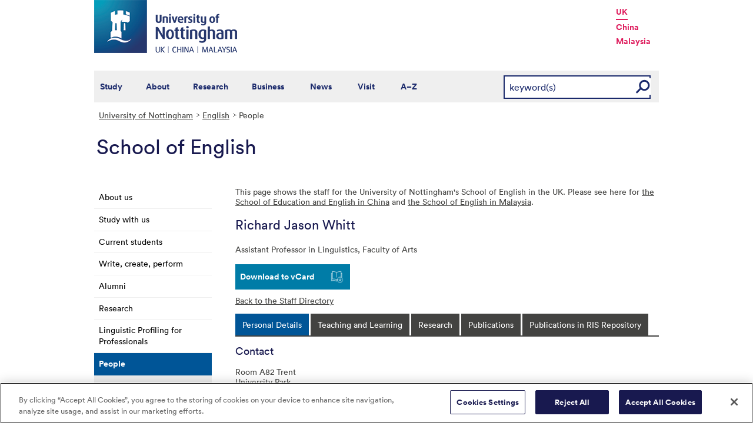

--- FILE ---
content_type: text/html; charset=utf-8
request_url: https://www.nottingham.ac.uk/english/People/richard.whitt
body_size: 21878
content:
<!DOCTYPE html>
<html lang="en-GB">
<head><meta charset="utf-8"><title>
	Staff Listing - The University of Nottingham
</title>
    
    
    
    

    <meta name="GENERATOR" content="Contensis CMS Version 15.2" />
<meta name="Description" content="People in the School of English at the University of Nottingham." />
<meta name="Keywords" content="school of english,university of nottingham,people,Academics,adminstration,Research,postgraduates,A-Z,profiles" />


<link href="/siteelements/stylesheets/variations/arts.css?version=9244320" rel="stylesheet" type="text/css" />
<link href="/siteelements/stylesheets/global.css?version=9599397" rel="stylesheet" type="text/css" />
<link href="/siteelements/stylesheets/pagebackgrounds/pb-trentaerial.css?version=295889" rel="stylesheet" type="text/css" />
<link href="/SiteElements/Stylesheets/print.css?version=9320377" rel="stylesheet" type="text/css" media="print" />
<link href="/WebResource.axd?d=mw2saTJ29Xk45AkHG3gmWnnPZYCt5R8UG9BvbtLZeSosUX3auvxIxkLJoGG-ydgV2bpTKfdpwWz524YTC_zoABqaPfhbl76SQ70D_KRgoKtv5G7cnM9ND5QmimXntg8xWSip3g2&amp;t=637711427225386932" rel="stylesheet" type="text/css" />
		<script  type="text/javascript" src="/WebResource.axd?d=PjUm9HYMtFaBv1w8LgD13UIzsrcgJRMlHl1KVAzF2AgEiZAQn_RB8q1D-OpipawIamHu-r6UwDtePXpIVa2V6pnJ_gcL_OhkiR9WkXq50FLfVzbD0&amp;t=639039886149830248&amp;build=171154"></script>

<script type="text/javascript">
//<![CDATA[

if (typeof(window.$j) == 'undefined') { window.$j = $; }
window.$j.register = function(name) {if (!this._components){this._components = {};} this._components[name] = true;};
window.$j.isRegistered = function(name) { if (!this._components) { return false; } return !!(this._components[name]); };
window.$j.requires = function(name) { if (!this.isRegistered(name)) { alert('JQuery Extension " ' + name + '" not registered'); }};
if (typeof(jQuery.fn.setArray) == 'undefined') { jQuery.fn.setArray = function( elems ) { this.length = 0; jQuery.fn.push.apply(this, elems); return this; }};
//]]>
</script>
		<script  type="text/javascript" src="/SiteElements/Javascript/staff-listing.js?version=9596283&amp;build=171154"></script>
		<script  type="text/javascript" src="/SiteElements/Javascript/SearchViaRedirect.js?version=9433015&amp;build=171154"></script>
		<script  type="text/javascript" src="/WebResource.axd?d=OozuXO3CZcznY5_HBlD7JEA9F2qGhlrX2IhwQFN-lrgXHPhEZ-7U6izA47dbImOlSiTgFs0MfMjS0MV2U9KsPmRtVPG6g9DO9a32a6Rjpgbh3OhyI3oSuowv6xRcWgMLgKWOyQ2&amp;t=637711427225386932&amp;build=171154"></script>
		<script  type="text/javascript" src="/WebResource.axd?d=dJpsuNwIlB8SqOiyKI8E5NW9X0o0Hp_bk2Lau5pP-uHonWeSUM4BQp0rnTdv7Pkz3MbZDlypsFTWpWUQ4oFf9x0eaV982p6pEygy3KfiKUAzBOiq2jnHgW4vO75CDvnCAca_nA2&amp;t=637711427225386932&amp;build=171154"></script>
		<script  type="text/javascript" src="/WebResource.axd?d=EbKF5YBj5urLPemy8r6DWgZPmLoHMtWQ7IVVgYLAAchuAN6HBVaHzcWEklWQlH210i0PVs0slT2-FU3qAcqfoCDAOjpUmySSucDo9Br9Wwz5xU2hc_JYnItHlP9FFy1fR3xhaQ2&amp;t=637711427225386932&amp;build=171154"></script>
		<script  type="text/javascript" src="/WebResource.axd?d=qdqfll7EigVe2IxdFurOHs35b5Np8z98a_awC3l09vM32m9Eo8DJoqYjfxm4TFwqSdZ_lAy7xzH8H5ZwHxFrGllSqFsc0AkQn1nFLgXOjDKzP3Wp0&amp;t=637711427225386932&amp;build=171154"></script>
<script  type="text/javascript" src="/SiteElements/Javascript/jqueryui.js"></script>
<script  type="text/javascript" src="/SiteElements/Javascript/staff-listing.js"></script>
<!--
ControlID:Ctrlb87d3d8d0f80466aacf4cda98132958c of type CMS_API.WebUI.WebControls.RazorView has set the maximum duration to 3600 seconds
ControlID:__Page of type ASP.english_people_index_aspx has set the maximum duration to 3600 seconds
Cache Enabled using rule ControlID:Ctrlb87d3d8d0f80466aacf4cda98132958c of type CMS_API.WebUI.WebControls.RazorView has set the maximum duration to 3600 seconds
Cache Page Render Time 28/01/2026 22:21:58

--><!-- OneTrust Cookies Consent Notice start for www.nottingham.ac.uk -->
<script type="text/javascript" src="https://cdn-ukwest.onetrust.com/consent/8d94c393-ee7d-4ad5-95e8-bc88408adffd/OtAutoBlock.js" ></script>
<script src="https://cdn-ukwest.onetrust.com/scripttemplates/otSDKStub.js"  type="text/javascript" charset="UTF-8" data-domain-script="8d94c393-ee7d-4ad5-95e8-bc88408adffd" ></script>
<script type="text/javascript">
function OptanonWrapper() { }
</script>
<!-- OneTrust Cookies Consent Notice end for www.nottingham.ac.uk -->

<script type="text/javascript" src="/SiteElements/Javascript/aadatalayer.js"></script>

<meta name="viewport" content="width=device-width, initial-scale=1" /> 

<!--[if lte IE 7]><link rel="stylesheet" type="text/css" media="screen" href="/SiteElements/StyleSheets/ie.css" /><![endif]--> 
<!--[if lte IE 6]><script type="text/javascript">document.createElement("abbr");</script><![endif]--> 
<!--[if lte IE 6]><script type="text/javascript" src="/SiteElements/Javascript/jqueryifixpng.js"></script><![endif]--> 

<link rel="stylesheet" type="text/css" media="screen" href="/SiteElements/Stylesheets/Responsive.css?version=nocache" /> 

<link rel="image_src" href="https://www.nottingham.ac.uk/siteelements/images/img-src.jpg" /> 

<script type="text/javascript" src="/SiteElements/Javascript/global.js"></script> 
<script type="text/javascript" src="/SiteElements/Javascript/internal.js"></script> 
<script type="text/javascript" src="/SiteElements/Javascript/uon-ui.js"></script> 

<!-- Responsive LeftHandNav. Load the plugin --> 
<script src="/siteelements/javascript/slicknav.js"></script> 
<script type="text/javascript"> $(document).ready(function(){ if ($('#main').length) { $('#NavDiv .sys_simpleListMenu').slicknav({ prependTo:'#main', allowParentLinks: 'true' }); } else { $('#NavDiv .sys_simpleListMenu').slicknav({ prependTo:'#toolBar', allowParentLinks: 'true' }); } }); </script> 

<style>.async-hide { opacity: 0 !important} </style> 

<!-- Google Tag Manager --> <noscript><iframe src="//www.googletagmanager.com/ns.html?id=GTM-TKR69X" height="0" width="0" style="display:none;visibility:hidden" title="Google Tag Manager"></iframe></noscript> <script>(function(w,d,s,l,i){w[l]=w[l]||[];w[l].push({'gtm.start': new Date().getTime(),event:'gtm.js'});var f=d.getElementsByTagName(s)[0], j=d.createElement(s),dl=l!='dataLayer'?'&l='+l:'';j.async=true;j.src= '//www.googletagmanager.com/gtm.js?id='+i+dl;f.parentNode.insertBefore(j,f); })(window,document,'script','dataLayer','GTM-TKR69X');</script> <!-- End Google Tag Manager -->

<script type="text/javascript" src="/SiteElements/Javascript/gecko-cookie.js"></script></head>
<body>    
    <form method="post" action="/english/People/richard.whitt" id="form1">
<div class="aspNetHidden">
<input type="hidden" name="__VIEWSTATE" id="__VIEWSTATE" value="nsbwWFj8HbDzAJ52JjJtIoXtfDhHQMNERc0lOptOIMGe5D5JXHefsaijMq9Jnf5lbqROhZlClH9atCsUI8nX2CVjr5vAfkMybac8aBByTL/WznHK4CM7YttkAOa57mmbrqmDdA6Xbo44mAjlhq1E517GASBeTbsUBu6B7WHABEtF9tp4CNIW8gXA4KESmBt08jSfo6LHyoeyYlxKlNG4qbeuJpRetN+VrPbhWJa2uZFXLWUhpqKcoX+/XT6eZro2lvK7QR9443t2TxTjQoGjNVWXImNqlL/nD1vkE3LgaAj9/rV+/vS/Tw2U8o/KzBE55Pth9XrqlCc+29Rm2jNqVHvD8+yFDp6w6jT/KGju6PipUKBUgiDjW3FSpWy396vkJXMC0ukGVNUzSDL6YWu4VlSSgLWb66B5fUW8s1OuWhNpl35Q5ME1TKBRFYs8X5bQoEUKqxluR1WIdtHyJZMEOOWtilH5CY3p3J4rx2nTljRyY7KESBl4hUNi9PjZujfjmcCVC/cAFMcdKzB94HlX9w26uFh5iBvKdrlv464ifDOA24Bso3pW/uu9Ed9TyMf5qQHczfVYhfRcpQCu4FEnqFUHdMJ5aj8mZimJxJDyrLfO+kwyN6f8nSvx8u9j0oWF+weaUcbuvBVRi23W1uvsrRzwfTMmkEYkwsZcuL1fbZJ3ieSc8U8C7dekj5M8kBAIWOeQMsrpUZcrBR16fouUy+l+UF8dYv4kkfHv/dp2UgHC+Rqw4UMFJd1XpgvdP7AC3qxsQpSoTYmmZL5jamw0xG6Xkn4Jtmnty0UHN/9JyEGeUoPIL1YqsAjt5L5bpGZH96kJkj1Y8wB1ACgk8h4/aNFALQEZNZNInlMnmaU30Mnm9BNxj264RavJyzLouUTLBNqOv60Xq+42xEWesVEAsV/DHc3mHTng7iI/SiSF0ZiqUkjWPbWlglOZYneXqZab2H7gQP3UPEMejbSUprA7uBKJ+IFPHbHS3+LQqi6URJHWUe3++AL1SglQeOH4cHzYUXoXgE06VvsbDNRVTuKGCLHIXb4yrz0qZQ+I/O9/t3itKcNLB9suIQYkiHSEpEpuZ0JVp8y1jjaPZBRU0jW/wcwlaP+1TpWFge6j1PNKKR6565j3JOiX1t/EhIuYn3jYoNavgqPg8XlRvjUmecXCbU+pwgHSsWRYwVxwzkoGzMt93Eg5eTGym9z5ZjCdF9mAABKZNeeICeECMJXFMZwCIWtD97qsJYJolyF4wJaCQhHwDNNPLzPHX4Md14T+toCBLulifc64/CPymtJtbOyd4adrqC7podOOToylVzqZrtN7sDJGCDnOb1Qsif4zfWfUnaP15hQAHYmOBRs6NQIKR25Ki8tht+MSQyj+TGkDJSQso6ejAx/P5VxtRTMnkJ7wsel6t/BSnkoZbCUWhiZOuXYWDct4DOykmXOpW5EliozT8QoeIT7Kx+uTC0qovUDkakqRX+siYy9N2H+cnzqrrByzB5ARvuS7nj/rI11TSnPA0WHT+y5XGS77svX8yVPSKmawidC0pfqTvLF/9bOzXBPP3za3MpR1nt/xdStN8KOc+MoaE17k/0cZkB8YmG9Sc0rSmRc8XP0CCS6E7+ykB2xqYkf7MCwsN9M+6EAf/Le30n7SWX/u8EgPHoUNo1cPNyJR9LQIUSYtWJozOnkEjWEgRAX2Vlzy2WCi1XfNSGtFRScSW77JfhtlMg1Qfpr79Lo8Mhj+4q049cA6EHMgoeFnVfGrFOBQrFyfZQ/be2dH1wT5EGFK3DBiuorC+aTMmTQECpYNbraBRH/CIP9qa+HsphPg+lNecVhavRwHG1g7TG0Gir83TG0/0C6JPF2A9xhTMM7Of27TBUmhFZero+BmkE8EHpOIzD6e4XobFi4Xe2ejHZH1qlWqo0L4f7WH4DxstCO32k/2/E5nzaLMh1q6mm/7Szsci0DlC7HZ1/[base64]/9tF/RsmV8qhI6yoxnX0n0K9s9ufOeJz9ROPMK6WUoTjV60LUZe8gioewMIIgMMiKK4+PIX7Rb0O8q7ctLN15Pp+yHIsTcq1PD9BvspvGuvWtMuggCreMbWrmIQV5jnoQASpWMb1Jbi/0fJCCqAfd/WyRqTPlXCAN1/e7K6z4WgCVire+WlLiV2aunvj1PKIZQEWvW5qmAyyW1tjGpKCL1bBlGXK7kCEW+XoIKIapJ10Fuuh9uOF1oJ/DidvEgjZJe3uGbSPygBCpMZacKQA0ZGT97rX9MyU1cw57ND5uCCMnbg55QcT2znYQGbn1pNuYTmmQsBkIikNRxfmDFIjsgk8r7mV7pPA3k5vZNfgTbHPVqSBgyS4Gb/JQeYBGQpG2Ebup0spjG1qVvr5tmhGxyY8EJb8pdndwcEglQNgh0TFD/Nj1DNrSpicPwVoRr+GMpml+Uo+stMqJGjt3tXoETklhwU95E3FN8RFdQwJeuI2dH2+PGmpOWMgDVv3HJy6JZieV/YGDKXQ/VrRsyzlNNfxUFcFT3pkSU2c/kg4augQ9FaqwQ30aFfPcRSsQ2g5NtcmQfulnVVW/55oPRE7l+JS86p/orljgLjMd1oqXm6Zpv+v4dNpABJPUybS2JCPGDDS6YOjnqZvHlkbV32DwHGZQO3maQflKKrLDKjWOXOO8IzEA775Qn/qkhexQLLr/E4BHz0kpxNUFa/xe0GXgCGeOgtAOh0/l+lCvO1U8RACfMFtXItHITNGQIs2nto7Fk01TX9jy1Oih1cFYr3pKl7X2LtRLUxKHIQOB+DFELem3piCuFWjJOZc8l32ENqc6IZmYFza8axMeMT417f8DQDi41Pb2y0XatqGGXLW3LvJDq9exT4KCXy5n0efml9aC4DuJWymL9chQjrw3Bhyjptqf5kJ/1NNZGs0BeY0b5pwS1YUYRTmJjgbJj36hNZc1gYMg56BlW29fJEKsScu85mcyzP49JWl5achXNw8tmpU2eoTBMU9dox2BLZmMrsFB7CttBN+LgOMqTuHKAMPGeYnX5ViTGgmdnEjeY/rNvW33Rdo5Y7X/rMIOnwiSQt8eVCyzX+C/yt/sS6yxFgD4q+LjLvNDyf/GMJtcM13Xu24cWr7vnwSw0KXZo28IlsA+x2eEQ/xttz0yfE8oZTc4O15YoR5g6Y1qUNodp2QvkCcNfJ6+zfVBu9WDPH3Nl1nkowZV5dfUavn6VXjaSh6Wxt1xJMhE3O0K39bBIoZNnU6kXBS19s+bdIgOftMHAGKrsfiNECDu1yRNKEcmOr6/su/8kvomO5GctKnGivtMEewpluriar7yTCrh22nAGS0r+NBYm87nmaY1CpJtlHKQmH9MOSixg8ytWeGwadqSfgHo9SATZVgUydWP0VFCntweHomyd6W7qxluxLGrpqyTe4HJeafX/38SkXLUt14X1M44CcjW1NhCVmCrY461cUC9zcx/TNpXc6hYsKfFG4Y/wpRnTFFe4ujm0i0PVvcf++ndKie7j3JMqZb5QfOw2E6pMG1sY44Z4BOWuzZPxuoaW2jDzO6PJGAmkEF81gwXf21VD6irPC7P52uQDRrh+HlF1sabuH2qWUoNm/8tJSuSIX9k6L7uU8ezgd5aKb2dIuW3pMiNdDNqYthkTSdFA413n08veahy5LHKwq24B7DBRZxwX75qOPc3+771cHxYwtOMEvdZ7dRxC2raTUWJ4q3i9Ph6nLBuWTI7K0u9m3BAcOixDR7xgPU69X9RNuAqUdDgITrrHBB++3F/JgJWGJTrjq0Or/sklMwBKYdOCDESAmCz7A8J1DqaRMCHLK9VvXycilemnf5R7FcIDVd0kFj3Z1mFnY26Txnd+selgxI31wfpgXarRngGxhUmve8NQEECAzt0vuC96JZ6KXfuJiBWy1w4+O9hH4sKU1HECas0lyX/IejaWuPDaq7jbJkYgugBIUf4T5Bmm+fZayBmiLdVq4A29guoZE4WkodFtLn7oJFr6ZLA8q/LOEYGpxt87JM59ULhzkAnfDBKdMlJDh6YzhCfk+ybUXYRv81zQXywqHBQI2fTEdH6DUthhr/qMheJeOA/5IGRgWGhUNHbyVE5QuR0Kqyxj4fN3zqb32IAvkUnFAidi8zYyAAYgP3mtlXs8kUiOSX3drf6ZQsTDG+a9OMAaDl5tlTskSkSdMCEawO/[base64]/GdUYpVRkUgbQ+16du+z3YHmnZa4bKMPKS8t+9SxUHMJ8l6AYai5Te0Ckktf/trqnWIWQETvzygBe0lNbEyG43OVRcxeYCIeEXLK/jXetvMBQZq2RsNKQIPg8QE3+S6snpPjNSpgn5fvTORdKpWGxgWxW+psdkEoenY8H7s1OYOl5C22g8U2+MEYp56uQvHRLXVnzeH2u0UUQkAyPt35w5S5waEEAig1Jg1li8dCIRM7Wd9zkSXR/i3w9ZUkZIJQjBCnjgy3SyMp5zBUsQBnNuYWa+igyXevFLHDoPTgJdklG1N5GSD+1EKzdA3/dO3+7PvIx21Kx5Zivl92UjwZw5Z3XtVBnNsKo8s6NXh1hE3ZfjiUp4/HdYfov6s4/ts16sqCvcizJK45ubqKbB1rIV/WhaM1ty+6cL4qT1r21LZHD1ZfB/eKuWMhIDwOIUXgh8ldKDQW761yHhOH9/eVe/tzakNEAw8iEEUJNuSfFL0FpKtI3whb4/SZlI5Na0/+6irT/WeMH+oHMw+sPVoYDOqxWF2THL6gM0Z9f03oxBaDRqWBJGWK+p0Wf/zIeakRUcEALG3HYYA7CwjivfSCf8RLub1h6WMYhYis/[base64]/OEC+GfQIhyOb1BRur/8JFUR7g/j1KghuENAucuW6pqJEU0uDNfAe/i0XtHjEg+px2KVnSo+AaSHuqt0milmdtBMAFLUkHNLtgiX5KRkhDfNGwq9MfRz1lcAwnXxgZDEQkg1Q4pZ/hqyRPqLEBIjD5H35TbJ/2ushdq03qnKO8QbXo3z39sGA19PVfGOgfv2EqR3SSfwDm2Z6zps1IIT6j2aUEdHpwnteOQGEhya98QdqHJpI96cJdh67vA6egGi5iA78b4o+ly9WV27FFwO+ksln9WtId7C8UO7mhYRqwlnMuofiOTA/sE6AJkUEdtlQvmlbtj9m3fMloeeHJiKJOCURufGEa2+mLq/BfoeqFzyJV7vnE5NmdePjTX01Zqn+5D8Yhhbcsh32nJbXJXOyKSUa1sQ0zX0W4KLHCZIDMnYj1Att8gpX1hhCzhNAtpDSklAqWeOW9mFqc4H8vFgeDrT4s0aiInA13o91qzOwOJh2iI9VJ2zsflY7vtmqeed34y29RZ6nRldpzxDg/BxNDxLK4Ak/vCI+tYyRAeBVEyLIqq/kwf6eG8wGC0Sm3MmirzTFRQqWt4s/[base64]/EDPj5xPsEhVa3bKnQ8yiMgPgccYtlgjrGf41KasV+fPtCOf5rb53DetKdb1OPkBbd/cUbhtZUOS/[base64]/jGmjTEjkxcJcZZf558BIQmpRII/qc2HBX9ACbPR/6ffZa0+UafNIo/WjlT4S8qPPgXIIRsjrqh5sQjYT/ZwglxnNXZ6wkaxTLG1V0swQsImvmNnGeNxlEkwPIMHHGbKP0E0MfSDi6nEFaTxpnYlVK8RdhirTUsfWRo2QquzrKmnsiDTjYfJiC9UsJOVVvlK+SmfRHQiMrBruS70+jEPFyQruu5P7Rb+jU6QDzHS8WONSDSCZdThwOYCsKZhdridxL/VBpgi50phOjrdt0SI6KJY9ay8ktbuC8br4+YULR/9/VrqP5dVMqlEh2uIhGTipVACaFDr+w2r0FaySNoMgyGIX4jkAfTXf1fp+ryEILvhhL3eBOuRWVOGWdIDfzGkBf/9aEgCqS+3pxXb3V9DoRJjSf4KTkn+ww7WZX5X0IUD66AF+A6uaNYzWWAwPvVWirpsFL9ekT+daaPEJDj0/sK6T/qXCIECjy9quc3AOsNNsb1xE02v6DjfvDXWzbUHVKh5Pa+SiT60yOm0ESv2UBUNGoKqoWCUezEecpQw7ypenhXyW1tjtMDhshfjcMx5Uug8LLDtmAxkBqy1XbjM0jowYxs7W3BbLm+FcFZzUXYXwrcU3gMoiCo9ZzkeerHzuVM7sGlCGwMi12BLaiRsZCJI9CWgy/qGQEPomjCPB6qsEAF1SuqWMt4rQ2HfYZRT1HnQrEyrHQcugcdCKFqG5CC43HPqi4mvX5KEYn1W4sW3kCjSn8F2At+dr2RTMRKsEG87XVzIyqySrN9i3C22nYfVobztSrK4Wr7G+d+0xsCqXiaw6A8VX/gYSecroVfgpm0rh9Wbso2c1KOezi6u3tAkd2itaUtOVVbShMC/hDiIaLIwoqhEixMoTisT2unMvvO91Rsn6sGowZMWz+acXmcaSEKWcPUNskaTmMUlNQtiZPul4RZkNzZsZqXjNJg7UTI4bu4nEnuA68TjpB9eqvFTde5YqqH3515ggs6UtKm7Op1xcTIqTEbVGtlUjiCkp/xNtsgHz4nAJ8C/lhwxW4BikPQcAImJ8pakgn7q4+8mVKaJDanE7E722bqDH4L8xxvnacojicbjHnKZjKyKgl5oUYdlWlQN4/VaYK6BMDhOzFwygm8F4VJTwMzUKk1PROMaPI6u/Ag38UVK2vKuAuM+u1AhNMHQ/N4caWktGRkVvB1iEExUeNeW6tUGax5ZaoCeCVOxud0ppeXxc1WC7SjVWOflcioToYI5BjE/5r0oafAIME2bk8px8ntN4gJk9K4Co4s8UdtfHtatb3zHn5PkYb0doDXzQqvyaOS9ZukfBs9qfj0pDG9+449h+4BAG6l+mwOGBSjezQE9HRyLz3W/aXC6XXpCjty6mzY98sOc3sWVG3o+hh1kObcZ6KJjR0/EdsDs+ASOxcgMx2QjoEpx3pDLfUnHJmhjW1wYQT5FNIyskOHVhywYku9SCzKbhXJHbkeht7+RJgvqSpIEWdkx1w8TNVcM4ALd2ptB1vMva5urasvTLHUmukksv5I+LvZxrobRwP7BXmRHLVKGJh+lPwhPYJ3/Al6lwfrlQkMmYv4bERei0EUofkK9OnX96M3bczS3hq2z8rQdYg6jZ1eDiSbtXMXqqGgCivwfF7wTqzhufilJFhMHFHrYN/gy22OFOziuAhrVlQPY9x+1Ng/hPOTCmrgRSYhFAuYDoDdq7vhog9c4Jb4iSU5kmyNZ66fNczttQ8PS3ijJxUOfNL/t66LWXRkW9JT2pmjldqCunxqob6wX/ss063V3wC5MR8PNR8YBtFeBFhCQRyZ+q/[base64]" />
</div>


        
    <div id="wrapper">
<div id="container">
<div id="pageheader">
<div class="sys_inner">
<div class="logo"><a title="University of Nottingham" class="sys_16" href="https://www.nottingham.ac.uk"><img alt="The University of Nottingham homepage" height="90" width="243" src="/SiteElements/Images/Base/logo.png" /></a></div>
<ul class="campuslinks">
<li class="sys_nottingham"><a class="sys_16" href="https://www.nottingham.ac.uk/">UK</a></li>
<li><a class="sys_16" href="https://www.nottingham.edu.cn/">China</a></li>
<li><a class="sys_16" href="https://www.nottingham.edu.my/">Malaysia</a></li>
</ul>
</div>
</div>
<div id="nav" class="sys_cf">
<div class="sys_inner"><span class="sys_menu-title sys_menu-toggle" data-text-swap="Close Menu">Main Menu </span> <div id="menu" class="tempnav"> <ul style=""><li> <a href="/studywithus/" title="Study with us">Study</a> </li><li> <a href="/about/" title="About the University of Nottingham">About</a> </li><li> <a href="/research/" title="Research">Research</a> </li><li> <a href="/workingwithbusiness/" title="Working with business">Business</a> </li> <li> <a href="/news/" title="News">News</a> </li> <li> <a href="/visit/" title="Visit our campuses">Visit</a> </li> <li> <a href="/utilities/a-z/a-z.aspx" title="A to Z">A&ndash;Z</a> </li> </ul> </div><span class="sys_mobile-search-toggle">&nbsp; </span>

<style>

  .search fieldset label.visually-hidden {
    display: block;
    border: 0;
    clip: rect(0 0 0 0);
    height: 1px;
    margin: -1px;
    overflow: hidden;
    padding: 0;
    position: absolute;
    width: 1px;
  }

</style>

<div class="search">
	<fieldset>
		<div class="sys_pressanykey"><label for="rSearch" class="visually-hidden" aria-label="Search">Search</label>&nbsp;
    <input id="rSearch" onkeydown="javascript:return onEvent(event, 'https://www.nottingham.ac.uk/search.aspx?q=');" type="text" value="keyword(s)" name="rSearch" />&nbsp; 
    <input id="rSearchSubmit" class="sys_submit" onclick="goTo('https://www.nottingham.ac.uk/search.aspx?q=',document.getElementById('rSearch').value);" type="button" value="GO" name="rSearchSubmit" />
    </div>
	</fieldset>
</div>

</div>
</div>

<div id="internalWrap">
<div id="internalWrap2">
<div id="internal">
<div id="breadcrumb"><strong class="sys_youAreHere">You are here:</strong> &nbsp;
<div>
	<a title="Go to University of Nottingham from here" class="sys_0 sys_t9259776" href="/index.aspx">University of Nottingham</a><a title="English" class="sys_0 sys_t0" href="#">English</a><span>People</span>
</div>
</div>
<div id="pageTitle" style="background:transparent url(/siteelements/images/subsitetitleicons/iconEnglish.png) no-repeat scroll left top;"><strong class="sys_schoolHeader">School of English</strong></div>
<div id="holder">
<div id="internalNav">
<div id="NavDiv">
<ul class="sys_simpleListMenu">
	<li class="sys_first"><a title="Go to About us from here" class="sys_0 sys_t33443" href="/english/about/index.aspx">About us</a></li><li><a title="Go to Study with us from here" class="sys_0 sys_t33766" href="/english/prospective/index.aspx">Study with us</a></li><li><a title="Go to Current students from here" class="sys_0 sys_t33766" href="/english/current/index.aspx">Current students</a></li><li><a title="Go to Write, create, perform from here" class="sys_0 sys_t33766" href="/english/write-create-perform/index.aspx">Write, create, perform</a></li><li><a title="Go to Alumni from here" class="sys_0 sys_t33766" href="/english/alumni/index.aspx">Alumni</a></li><li><a title="Go to Research from here" class="sys_0 sys_t750674" href="/english/research/index.aspx">Research</a></li><li><a title="Go to Linguistic Profiling for Professionals from here" class="sys_16" href="/LiPP/index.aspx">Linguistic Profiling for Professionals</a></li><li><div class="sys_selected sys_currentitem">
		<a title="Go to People from here" class="sys_0 sys_t36708" href="/english/people/index.aspx">People</a>
	</div><ul class="sys_children">
		<li class="sys_first"><a title="Go to In Memoriam from here" class="sys_0 sys_t33766" href="/english/people/in-memoriam.aspx">In Memoriam</a></li><li><a title="Go to Student Achievement Awards from here" class="sys_0 sys_t750674" href="/english/people/student-awards.aspx">Student Achievement Awards</a></li><li><a title="Go to Teaching Awards from here" class="sys_0 sys_t750674" href="/english/people/teaching-awards.aspx">Teaching Awards</a></li><li><a title="Go to Vice-Chancellor&#39;s Awards from here" class="sys_0 sys_t750674" href="/english/people/vice-chancellor&#39;s-awards.aspx">Vice-Chancellor&#39;s Awards</a></li><li class="sys_last"><a title="Go to Honorary Appointments from here" class="sys_0 sys_t33766" href="/english/people/honorary-appointments.aspx">Honorary Appointments</a></li>
	</ul></li><li><a title="Go to Public engagement from here" class="sys_0 sys_t33766" href="/english/public-engagement/index.aspx">Public engagement</a></li><li><a title="Go to News from here" class="sys_0 sys_t33443" href="/english/news.aspx">News</a></li><li><a title="Go to Events from here" class="sys_0 sys_t33443" href="/english/events/index.aspx">Events</a></li><li class="sys_last"><a title="Go to Contact us from here" class="sys_0 sys_t33766" href="/english/contact/index.aspx">Contact us</a></li>
</ul>
</div>
</div>
<div id="main">
<div id="pageTools">
<div class="sys_btm">

<ul class="sys_right">
 <li><a class="sys_16" href="javascript:window.print()">Print</a> </li>
 <li><a href="mailto:?subject=Staff Listing - The University of Nottingham&body=I%20found%20this%20great%20page%20on%20the%20University%20of%20Nottingham%20website%20and%20I%20thought%20you%20might%20like%20it.%20http://live-uon.cloud.contensis.com/english/People/richard.whitt">Email this Page</a></li></ul>
 <div id="SocialButtons"></div>

<ul class="sys_left">
<li></li>
</ul></div>
</div>
<div id="content"><a id="TopOfPage"></a>


<p>This page shows the staff for the University of Nottingham's School of English in the UK. Please see here for <a title="Click here for staff at the University of Nottingham in China" class="sys_16" href="https://www.nottingham.edu.cn/en/humanities-and-social-sciences/schools-and-department/education-and-english/people/listing.aspx">the School of Education and English in China</a>&nbsp;and <a title="Click here for the School of English in Malaysia." class="sys_16" href="https://www.nottingham.edu.my/English/People/index.aspx">the School of English in Malaysia</a>.</p>

<div id="peopleprofile" class="vcard">
	<div class="sys_contentBox">
		<h1 class="fn n"><span class "given-name">Richard Jason</span> <span class="family-name">Whitt</span></h1><p>Assistant Professor in Linguistics, <span class="org">Faculty of Arts</span></p><div class="sys_vcard">
			<div><div><div><ul>
				<li id="vcard"><a href="javascript:void(location.href='http://h2vx.com/vcf/'+escape(location.href))">Download to vCard</a></li><li id="back"><a href="/english/People/">Back to the Staff Directory</a></li>
			</ul></div></div></div>
		</div>
	</div><div class="sys_tabspanel">
		<ul class="sys_tabs">
			<li><span><a href="#lookup-personal-details" title="Personal Details">Personal Details</a></span></li><li><span><a href="#lookup-teaching-and-learning" title="Teaching and Learning">Teaching and Learning</a></span></li><li><span><a href="#lookup-research" title="Research">Research</a></span></li><li><span><a href="#lookup-publications" title="Publications">Publications</a></span></li>
		</ul><div id="lookup-personal-details" class="sys_profilePad">
			<h2>Contact</h2><ul class="sys_profileContactDetails">
				<li id="staffprofile-address" class="adr contact"><span class="type">work</span><span class="street-address">Room A82 Trent</span><br /><span class="street-address">University Park</span><br/><span class="locality">Nottingham</span><br/><span class="postal-code">NG7 2RD</span><br/><span class="country-name">UK</span></li><li id="staffprofile-telephone" class="tel"><span class="type">work</span><span class="value">(0115)748-4372</span></li><li id="staffprofile-email"><a href="mailto:Richard.Whitt@nottingham.ac.uk" class="email">Richard.Whitt@nottingham.ac.uk</a></li>
			</ul><h2>Biography</h2><p><p>I joined the School of English as an Assistant Professor of Linguistics in Autumn 2016, before which I was a Nottingham Research Fellow (2013-2016) in German Studies (CLAS) working on my own project, "Evidentiality and Genre in English and German". Before coming to Nottingham, I worked as a Research Associate at The University of Manchester (2008-2011) and as a Research Assistant at The University of Strathclyde (2011-2012).</p>

<p>I hold a PhD in Germanic Linguistics from The University of California at Berkeley (2008), an MA in the same field from The University of Georgia (2004), and a BA in English from Georgia State University (2001). I also spent a year as a Fulbright Fellow at Leibniz Universität Hannover (2006-2007) and a year as a postgraduate exchange student at Friedrich-Alexander Universität Erlangen-Nürnberg (2002-2003).</p></p><h2>Expertise Summary</h2><p>My broad research interests lie in the areas of historical pragmatics, historical discourse analysis (including critical discourse analysis and critical stylistics), literary stylistics and corpus linguistics. Specifically, I am interested in the history of medical writing -- midwifery and gynaecology, in particular -- from the Early Modern period (ca. 1500) to the present. I am happy to supervise students with an interest in historically-oriented discourse analysis, corpus linguistics, stylistics and/or medical writing.</p>

<p>You can view my GoogleScholar profile at <a href="http://scholar.google.co.uk/citations?hl=en&amp;user=UZTgbOkAAAAJ">http://scholar.google.co.uk/citations?hl=en&amp;user=UZTgbOkAAAAJ</a>.</p><h2>Teaching Summary</h2><p>I have taught on the following modules in the School of English: Studying Language (co-convenor), Literary Linguistics, Advanced Stylistics, Language in Society, Language and Feminism, Discourse and&hellip; <a href="#lookup-teaching-and-learning" class="readmore">read more</a></p><h2>Research Summary</h2><p>My current focus is on the development of medical writing devoted to midwifery and women's medicine from the Early Modern period to the present. I am looking at how various upheavals and shifts in&hellip; <a href="#lookup-research" class="readmore">read more</a></p><h2>Recent Publications</h2><ul class="sys_publicationsListing">
				<li title="No DOI number is available" class="sys_alt"><div class="chapterInBookCitation" id="233603" xmlns:uon="http://www.nottingham.ac.uk/rpm"><span class="citationChapterAuthors">WHITT, RICHARD J., </span><span class="citationChapterYear">2026. </span><span class="citationChapterDetails"><a href="https://www.sciencedirect.com/science/article/abs/pii/B9780323955041007651">Genre and Language Change</a>. </span><em>In: </em><span class="citationChapterEditors">NESI, HILARY and MILIN, PETAR, eds., </span><span class="citationChapterTitle">International Encyclopaedia of Language and Linguistics, 3rd Ed. </span><span class="citationChapterPublisher">Elsevier. </span></div></li><li title="No DOI number is available"><div class="journalArticleCitation" id="235056" xmlns:uon="http://www.nottingham.ac.uk/rpm"><span class="citationArticleAuthors">WHITT, RICHARD J., </span><span class="citationArticleYear">2026. </span><span class="citationArticleTitle">Transmedial Narrativization as Critical Dystopian Strategy in Gloria Naylor's Linden Hills and Toni Morrison's Paradise. </span><span class="citationJournalTitle">Utopian Studies. </span> (In Press.)</div></li><li title="No DOI number is available" class="sys_alt"><div class="journalArticleCitation" id="231144" xmlns:uon="http://www.nottingham.ac.uk/rpm"><span class="citationArticleAuthors">WHITT, RICHARD J., </span><span class="citationArticleYear">2025. </span><span class="citationArticleTitle"><a href="https://www.degruyterbrill.com/document/doi/10.1515/jls-2025-2002/html">The Poetics of Sexual Violence in Three African-American Women's Neo-Slave Narratives: Margaret Walker's Jubilee, Octavia E. Butler's Kindred and Toni Morrison's Beloved.</a> </span><span class="citationJournalTitle">Journal of Literary Semantics. </span><span class="citationJournalVolumeAndPart">54(1), </span><span class="citationJournalPages">21-36</span></div></li><li title="No DOI number is available"><div class="chapterInBookCitation" id="231265" xmlns:uon="http://www.nottingham.ac.uk/rpm"><span class="citationChapterAuthors">RUDNICKA, KAROLINA and WHITT, RICHARD J., </span><span class="citationChapterYear">2025. </span><span class="citationChapterDetails">When people overload the/their stomach(s): Non-Verbal Plural Number Agreement and Generic Reference in Early and Late Modern Medical Discourse. </span><em>In: </em><span class="citationChapterEditors">BROOKES, GAVIN, CURRY, NIALL, MCENERY, TONY and PUTLAND, EMMA, eds., </span><span class="citationChapterTitle">Historical Medical Discourse: Corpus Linguistic Perspectives. </span><span class="citationChapterPublisher">Routledge. </span><span class="citationChapterPages">137-153</span></div></li>
			</ul><ul class="sys_pubs">
				<li><a href="#lookup-publications" class="readmore">View all publications</a></li>
			</ul>
		</div><div id="lookup-teaching-and-learning" class="sys_profilePad">
			<p>I have taught on the following modules in the School of English: Studying Language (co-convenor), Literary Linguistics, Advanced Stylistics, Language in Society, Language and Feminism, Discourse and Power, Texts across Time, and Essentials of English. I have supervised a number of undergraduate and MA dissertations as well. Finally, I have taught on a number of postgraduate distance learning modules: Descriptive Linguistic Analysis, Discourse Analysis, Corpus Linguistics, Metaphor, and Historical Pragmatics.</p>

<p>In the spring of 2020, I became a Fellow of the Higher Education Academy.</p>

<p>Previously, I have experience teaching various modules in German linguistics, German as a foreign language, English academic writing, and Tolkien and Germanic mythology.</p>
		</div><div id="lookup-research" class="sys_profilePad">
			<h2>Current Research</h2><p>My current focus is on the development of medical writing devoted to midwifery and women's medicine from the Early Modern period to the present. I am looking at how various upheavals and shifts in childbirth/midwifery culture during the Early Modern period (i.e. decline of learned medicine in favour of more empirical models, the emergence of female writers of midwifery texts, and the genesis of the male midwife) are reflected and negotiated within the discourse of medical texts devoted to midwifery and gynaecology. I am particularly interested in how knowledge related to childbirth is appropriated at various levels in these texts, from the metatextual/metadiscourse level through the discourse structure and down to the use of specific linguistic markers relating to knowledge (e.g. markers of evidentiality and epistemic modality).</p>

<p>My most recent project, "Evidentiality and Genre Variation in English and German", was an investigation into the connection between the use of evidential markers and genre variation in the histories of English and German. Evidentiality markers in language -- expressing how we know what we know, or expressing our source of information for what we say -- are of key importance to understanding how language works, for they illuminate how speakers and writers choose to present information to their audiences, and why such choices are made. This project was a comprehensive comparative, corpus-based, synchronic and diachronic study of evidential markers and genre in English and German, of a kind and scale only now possible by recent advances in corpus linguistics and evidentiality studies. Evidentiality has only recently attracted the attention of linguists, and scholarship to date has focused principally on classifying the general grammatical and semantic functions of evidential markers. Very little attention has been paid to the actual social and interpersonal contexts that give rise to and in which these markers are used, and it is this gap which this project aimed to fill.</p>

<p>After a series of initial searches of multi-genre corpora, it was decided that the best direction in which to take this project would be to examine the use of evidential markers in the history of medical writing. Specifically, the early modern period was identified as a period that witnessed the decline of medical scholasticism in favor of more empirically-based models of medical thought and practice. As this concerns a fundamental epistemological shift, it was expected that change in the language (specifically the use of evidential markers) accompanied this broader sociohistorical change. In addition, a desideratum of this research is the creation of a corpus of early modern German-language medical writing to complement extant resources for English, available at the Oxford Text Archive (<a href="http://ota.ox.ac.uk/desc/2562">http://ota.ox.ac.uk/desc/2562</a>).</p>

<p>An international conference on <em>Diachronic Corpora, Genre, and Language Change</em> was hosted in the spring 2016 to celebrate the (near) completion of this project. Selected peer-reviewed papers appear in a collection published by John Benjamins in their Studies in Corpus Linguistics series (<a href="https://benjamins.com/catalog/scl.85">https://benjamins.com/catalog/scl.85</a>).</p><h2>Past Research</h2><p>My doctoral work examined how perception verbs -- verbs of sight, sound, touch, smell and taste -- serve as evidential markers in English and German. Perception is key to our understanding of the world, so it only makes sense that verbs of perception can be used to indicate our sources of knowledge and information. This research resulted in several conference presentations, a monograph and a number of journal articles and book chapters.</p>

<p>I have also worked on two major digital humanities research projects. From 2008 to 2011, I worked as a Research Associate at The University of Manchester on the GerManC Project, which sought to build a representative corpus of Early Modern German from 1650-1800. The completed corpus can be found here: <a href="http://ota.ahds.ac.uk/desc/2544">http://ota.ahds.ac.uk/desc/2544</a>. From 2011-2012, I worked as a Research Assistant at The University of Strathcylde on the "Visualizing English Print, 1470-1800" Project, which sought to test and develop digital methods of text analysis and statistical visualisations using large corpora of Early Modern English texts.</p>
		</div><div id="lookup-publications" class="sys_profilePad">
			<ul class="sys_publicationsListing">
				<li title="No DOI number is available" class="sys_alt"><div class="chapterInBookCitation" id="233603" xmlns:uon="http://www.nottingham.ac.uk/rpm"><span class="citationChapterAuthors">WHITT, RICHARD J., </span><span class="citationChapterYear">2026. </span><span class="citationChapterDetails"><a href="https://www.sciencedirect.com/science/article/abs/pii/B9780323955041007651">Genre and Language Change</a>. </span><em>In: </em><span class="citationChapterEditors">NESI, HILARY and MILIN, PETAR, eds., </span><span class="citationChapterTitle">International Encyclopaedia of Language and Linguistics, 3rd Ed. </span><span class="citationChapterPublisher">Elsevier. </span></div></li><li title="No DOI number is available"><div class="journalArticleCitation" id="235056" xmlns:uon="http://www.nottingham.ac.uk/rpm"><span class="citationArticleAuthors">WHITT, RICHARD J., </span><span class="citationArticleYear">2026. </span><span class="citationArticleTitle">Transmedial Narrativization as Critical Dystopian Strategy in Gloria Naylor's Linden Hills and Toni Morrison's Paradise. </span><span class="citationJournalTitle">Utopian Studies. </span> (In Press.)</div></li><li title="No DOI number is available" class="sys_alt"><div class="journalArticleCitation" id="231144" xmlns:uon="http://www.nottingham.ac.uk/rpm"><span class="citationArticleAuthors">WHITT, RICHARD J., </span><span class="citationArticleYear">2025. </span><span class="citationArticleTitle"><a href="https://www.degruyterbrill.com/document/doi/10.1515/jls-2025-2002/html">The Poetics of Sexual Violence in Three African-American Women's Neo-Slave Narratives: Margaret Walker's Jubilee, Octavia E. Butler's Kindred and Toni Morrison's Beloved.</a> </span><span class="citationJournalTitle">Journal of Literary Semantics. </span><span class="citationJournalVolumeAndPart">54(1), </span><span class="citationJournalPages">21-36</span></div></li><li title="No DOI number is available"><div class="chapterInBookCitation" id="231265" xmlns:uon="http://www.nottingham.ac.uk/rpm"><span class="citationChapterAuthors">RUDNICKA, KAROLINA and WHITT, RICHARD J., </span><span class="citationChapterYear">2025. </span><span class="citationChapterDetails">When people overload the/their stomach(s): Non-Verbal Plural Number Agreement and Generic Reference in Early and Late Modern Medical Discourse. </span><em>In: </em><span class="citationChapterEditors">BROOKES, GAVIN, CURRY, NIALL, MCENERY, TONY and PUTLAND, EMMA, eds., </span><span class="citationChapterTitle">Historical Medical Discourse: Corpus Linguistic Perspectives. </span><span class="citationChapterPublisher">Routledge. </span><span class="citationChapterPages">137-153</span></div></li><li title="No DOI number is available" class="sys_alt"><div class="chapterInBookCitation" id="231266" xmlns:uon="http://www.nottingham.ac.uk/rpm"><span class="citationChapterAuthors">WHITT, RICHARD J., </span><span class="citationChapterYear">2025. </span><span class="citationChapterDetails">Sensory Language as a Gateway to Knowledge and Evidence in Early Modern English Midwifery Writing (1540-1800): On Verbs of Tactile Perception. </span><em>In: </em><span class="citationChapterEditors">BROOKES, GAVIN, CURRY, NIALL, MCENERY, TONY and PUTLAND, EMMA, eds., </span><span class="citationChapterTitle">Historical Medical Discourse: Corpus Linguistic Perspectives. </span><span class="citationChapterPublisher">Routledge. </span><span class="citationChapterPages">154-178</span></div></li><li title="https://doi.org/10.1080/09699082.2024.2447192"><div class="journalArticleCitation" id="231499" xmlns:uon="http://www.nottingham.ac.uk/rpm"><span class="citationArticleAuthors">WHITT, RICHARD J., </span><span class="citationArticleYear">2025. </span><span class="citationArticleTitle"><a href="https://www.tandfonline.com/doi/full/10.1080/09699082.2024.2447192">Viewpoint in Eighteenth-Century Birthing Narratives: A Survey of Midwifery Manuals.</a> </span><span class="citationJournalTitle">Women's Writing. </span><span class="citationJournalVolumeAndPart">32(1), </span><span class="citationJournalPages">66-84</span></div></li><li title="https://doi.org/10.1177/09639470241240923" class="sys_alt"><div class="journalArticleCitation" id="228084" xmlns:uon="http://www.nottingham.ac.uk/rpm"><span class="citationArticleAuthors">WHITT, RICHARD J., </span><span class="citationArticleYear">2024. </span><span class="citationArticleTitle"><a href="https://journals.sagepub.com/doi/10.1177/09639470241240923">Schemata of Estrangement in Ursula K. Le Guin's The Dispossessed.</a> </span><span class="citationJournalTitle">Language and Literature. </span><span class="citationJournalVolumeAndPart">33(2), </span><span class="citationJournalPages">111-129</span></div></li><li title="No DOI number is available"><div class="chapterInBookCitation" id="218905" xmlns:uon="http://www.nottingham.ac.uk/rpm"><span class="citationChapterAuthors">TAAVITSAINEN, IRMA and WHITT, RICHARD J., </span><span class="citationChapterYear">2023. </span><span class="citationChapterDetails">The Medical Press, Case Study 15 -- Knowing the Parts of Woman: How Knowledge about Reproduction and Childbirth was Communicated in the Earliest Medical Press. </span><em>In: </em><span class="citationChapterEditors">BROWNLEES, NICHOLAS, ed., </span><span class="citationChapterTitle">The Edinburgh History of the British and Irish Press, Volume 1: Beginnings and Consolidation, 1640-1800. </span><span class="citationChapterPublisher">Edinburgh University Press. </span><span class="citationChapterPages">423-450</span></div></li><li title="https://doi.org/10.1017/S136067432200034X" class="sys_alt"><div class="journalArticleCitation" id="220641" xmlns:uon="http://www.nottingham.ac.uk/rpm"><span class="citationArticleAuthors">WHITT, RICHARD J., </span><span class="citationArticleYear">2023. </span><span class="citationArticleTitle"><a href="https://www.cambridge.org/core/journals/english-language-and-linguistics/article/epistemic-space-and-key-concepts-in-early-and-late-modern-medical-discourse-an-exploration-of-two-genres/A31D4E839C3DE2064C97F06A0E9E2763">Epistemic Space and Key Concepts in Early and Late Modern Medical Discourse: An Exploration of Two Genres.</a> </span><span class="citationJournalTitle">English Language and Linguistics. </span><span class="citationJournalVolumeAndPart">27(2), </span><span class="citationJournalPages">241-269</span></div></li><li title="https://doi.org/10.5325/style.57.2.0187"><div class="journalArticleCitation" id="220642" xmlns:uon="http://www.nottingham.ac.uk/rpm"><span class="citationArticleAuthors">WHITT, RICHARD J., </span><span class="citationArticleYear">2023. </span><span class="citationArticleTitle"><a href="https://nottingham-repository.worktribe.com/output/15926874/trauma-mind-style-and-unreliable-narration-in-toni-morrisons-home">Trauma, Mind Style, and Unreliable Narration in Toni Morrison’s Home.</a> </span><span class="citationJournalTitle">Style. </span><span class="citationJournalVolumeAndPart">57(2), </span><span class="citationJournalPages">187-204</span></div></li><li title="https://doi.org/10.1080/0013838X.2023.2266232" class="sys_alt"><div class="journalArticleCitation" id="226201" xmlns:uon="http://www.nottingham.ac.uk/rpm"><span class="citationArticleAuthors">WHITT, RICHARD J., </span><span class="citationArticleYear">2023. </span><span class="citationArticleTitle"><a href="http://dx.doi.org/https://doi.org/10.1080/0013838X.2023.2266232">Satire in Eighteenth-Century Medical Discourse: Elizabeth Nihell, Tobias Smollett and the Advent of Man-Midwifery.</a> </span><span class="citationJournalTitle">English Studies. </span><span class="citationJournalVolumeAndPart">104(8), </span><span class="citationJournalPages">1363-1380</span></div></li><li title="No DOI number is available"><div class="chapterInBookCitation" id="207702" xmlns:uon="http://www.nottingham.ac.uk/rpm"><span class="citationChapterAuthors">WHITT, RICHARD J., </span><span class="citationChapterYear">2022. </span><span class="citationChapterDetails"><a href="https://nottingham-repository.worktribe.com/output/5099276">Language, Labour and Ideology: Constructing Epistemologies of Childbirth in the First Three Centuries of English-Language Midwifery Texts (1540-1800)</a>. </span><em>In: </em><span class="citationChapterEditors">HILTUNEN, TURO and TAAVITSAINEN, IRMA, eds., </span><span class="citationChapterTitle">Corpus Pragmatic Studies on the History of Medical Discourse. </span><span class="citationChapterPublisher">John Benjamins. </span><span class="citationChapterPages">179-202</span></div></li><li title="No DOI number is available" class="sys_alt"><div class="journalArticleCitation" id="182077" xmlns:uon="http://www.nottingham.ac.uk/rpm"><span class="citationArticleAuthors">WHITT, RICHARD J., </span><span class="citationArticleYear">2019. </span><span class="citationArticleTitle"><a href="https://nottingham-repository.worktribe.com/output/1223285">Expressions of Knowledge in Early Modern English- and German-Language Midwifery and Gynaecological Texts (ca. 1500-1700): On the Use of Pronominal Subjects and that-Complement Clauses.</a> </span><span class="citationJournalTitle">Neuphilologische Mitteilungen. </span><span class="citationJournalVolumeAndPart">120, </span><span class="citationJournalPages">83-111</span></div></li><li title="https://doi.org/10.1075/jhp.00013.whi"><div class="journalArticleCitation" id="115830" xmlns:uon="http://www.nottingham.ac.uk/rpm"><span class="citationArticleAuthors">WHITT, RICHARD J., </span><span class="citationArticleYear">2018. </span><span class="citationArticleTitle"><a href="http://eprints.nottingham.ac.uk/39145/">Evidentiality and Propositional Scope in Early Modern German.</a> </span><span class="citationJournalTitle">Journal of Historical Pragmatics. </span><span class="citationJournalVolumeAndPart">19(1), </span><span class="citationJournalPages">122-149</span></div></li><li title="https://doi.org/10.1075/scl.85" class="sys_alt"><div class="editedBookCitation" id="170814" xmlns:uon="http://www.nottingham.ac.uk/rpm"><span class="citationEditedBookEditors">WHITT, RICHARD J., ed., </span><span class="citationEditedBookYear">2018. </span><span class="citationEditedBookTitle"><a href="http://dx.doi.org/https://doi.org/10.1075/scl.85">Diachronic Corpora, Genre, and Language Change.</a> </span><span class="citationEditedBookPublisher">John Benjamins. </span></div></li><li title="https://doi.org/10.1075/scl.85.01whi"><div class="chapterInBookCitation" id="170815" xmlns:uon="http://www.nottingham.ac.uk/rpm"><span class="citationChapterAuthors">WHITT, RICHARD J., </span><span class="citationChapterYear">2018. </span><span class="citationChapterDetails"><a href="NaN">Using Diachronic Corpora to Understand the Connection between Genre and Language Change</a>. </span><em>In: </em><span class="citationChapterEditors">WHITT, RICHARD J., ed., </span><span class="citationChapterTitle">Diachronic Corpora, Genre, and Language Change. </span><span class="citationChapterPublisher">John Benjamins. </span><span class="citationChapterPages">1-15</span></div></li><li title="https://doi.org/10.1075/etc.00010.whi" class="sys_alt"><div class="journalArticleCitation" id="177585" xmlns:uon="http://www.nottingham.ac.uk/rpm"><span class="citationArticleAuthors">WHITT, RICHARD J., </span><span class="citationArticleYear">2018. </span><span class="citationArticleTitle"><a href="http://dx.doi.org/https://doi.org/10.1075/etc.00010.whi">“And all this is spoken of the naturall byrth …”: Metadiscourse in The Birth of Mankind and its German source text, Rosengarten.</a> </span><span class="citationJournalTitle">English Text Construction. </span><span class="citationJournalVolumeAndPart">11(2), </span><span class="citationJournalPages">225-255</span></div></li><li title="10.1515/bgsl-2016-0028"><div class="journalArticleCitation" id="129073" xmlns:uon="http://www.nottingham.ac.uk/rpm"><span class="citationArticleAuthors">DURRELL, MARTIN and WHITT, RICHARD J., </span><span class="citationArticleYear">2016. </span><span class="citationArticleTitle"><a href="http://dx.doi.org/10.1515/bgsl-2016-0028">The development of the würde + infinitive construction in Early Modern German (1650-1800).</a> </span><span class="citationJournalTitle">Beiträge zur Geschichte der deutschen Sprache und Literatur: PBB. </span><span class="citationJournalVolumeAndPart">138(3), </span><span class="citationJournalPages">325-364</span></div></li><li title="https://doi.org/10.1515/jhsl-2016-0014" class="sys_alt"><div class="journalArticleCitation" id="129075" xmlns:uon="http://www.nottingham.ac.uk/rpm"><span class="citationArticleAuthors">WHITT, RICHARD J., </span><span class="citationArticleYear">2016. </span><span class="citationArticleTitle"><a href="http://eprints.nottingham.ac.uk/34316/">Evidentiality in Early Modern English Medical Treatises (1500-1700).</a> </span><span class="citationJournalTitle">Journal of Historical Sociolinguistics. </span><span class="citationJournalVolumeAndPart">2(2), </span><span class="citationJournalPages">235-263</span></div></li><li title="10.15388/Klbt.2016.10376"><div class="journalArticleCitation" id="132406" xmlns:uon="http://www.nottingham.ac.uk/rpm"><span class="citationArticleAuthors">WHITT, RICHARD J., </span><span class="citationArticleYear">2016. </span><span class="citationArticleTitle"><a href="http://www.zurnalai.vu.lt/kalbotyra/article/view/10376">Using Corpora to Track Changing Thought Styles: Evidentiality, Epistemology, and Early Modern Scientific Discourse in English and German.</a> </span><span class="citationJournalTitle">Kalbotyra (Special Issue on Modality and Evidentiality). </span><span class="citationJournalVolumeAndPart">69, </span><span class="citationJournalPages">265-291</span></div></li><li title="No DOI number is available" class="sys_alt"><div class="chapterInBookCitation" id="133825" xmlns:uon="http://www.nottingham.ac.uk/rpm"><span class="citationChapterAuthors">WHITT, RICHARD J., </span><span class="citationChapterYear">2016. </span><span class="citationChapterDetails">Evidentialitätsmarker in deutschen und englischen wissenschaftlichen Texten der (frühen) Neuzeit. </span><em>In: </em><span class="citationChapterEditors">ZHU, JIANHUA, ZHAO, JIN and SZURAWITZKI, MICHAEL, eds., </span><span class="citationChapterTitle">Germanistik zwischen Tradition und Innovation: Akten des XIII. Kongresses der Internationalen Vereinigung für Germanistik (IVG), Shanghai, 23.-30.8.2015. </span><span class="citationChapterVolume">3. </span><span class="citationChapterPublisher">Peter Lang. </span><span class="citationChapterPages">361-368</span></div></li><li title="No DOI number is available"><div class="citationResearchDataset" id="143647" xmlns:uon="http://www.nottingham.ac.uk/rpm"><span class="citationResearchDatasetAuthors">WHITT, RICHARD J., </span><span class="citationResearchDatasetYear">2016. </span><span class="citationResearchDatasetTitle"><a href="http://ota.ox.ac.uk/desc/2562">The Nottingham Corpus of Early Modern German Midwifery and Women's Medicine (ca. 1500-1700)</a> </span><span class="citationResearchDatasetLocation">Oxford. </span></div></li><li title="No DOI number is available" class="sys_alt"><div class="journalArticleCitation" id="118649" xmlns:uon="http://www.nottingham.ac.uk/rpm"><span class="citationArticleAuthors">WHITT, RICHARD J., </span><span class="citationArticleYear">2015. </span><span class="citationArticleTitle"><a href="http://eprints.nottingham.ac.uk/id/eprint/29336">On the Grammaticalization of Inferential Evidential Meaning: English seem and German scheinen.</a> </span><span class="citationJournalTitle">Interdisciplinary Journal for Germanic Linguistics and Semiotic Analysis. </span><span class="citationJournalVolumeAndPart">20(2), </span><span class="citationJournalPages">233-271</span></div></li><li title="No DOI number is available"><div class="editedBookCitation" id="122003" xmlns:uon="http://www.nottingham.ac.uk/rpm"><span class="citationEditedBookEditors">KOTIN, MICHAIL L. and WHITT, RICHARD J., eds., </span><span class="citationEditedBookYear">2015. </span><span class="citationEditedBookTitle">To be or not to be?: The Verbum Substantivum from Synchronic, Diachronic and Typological Perspectives. </span><span class="citationEditedBookPublisher">Cambridge Scholars Publishing. </span></div></li><li title="https://doi.org/10.1075/pbns.239.06whi" class="sys_alt"><div class="chapterInBookCitation" id="102606" xmlns:uon="http://www.nottingham.ac.uk/rpm"><span class="citationChapterAuthors">WHITT, RICHARD J., </span><span class="citationChapterYear">2014. </span><span class="citationChapterDetails"><a href="NaN">Singular perception, multiple perspectives through we: Constructing intersubjective meaning in English and German</a>. </span><em>In: </em><span class="citationChapterEditors">PAVLIDOU, THEODOSSIA-SOULA, ed., </span><span class="citationChapterTitle">Constructing Collectivity: 'We' across Languages and Contexts. </span><span class="citationChapterPublisher">John Benjamins. </span><span class="citationChapterPages">45-64</span></div></li><li title="No DOI number is available"><div class="editedBookCitation" id="102608" xmlns:uon="http://www.nottingham.ac.uk/rpm"><span class="citationEditedBookEditors">DURRELL, MARTIN, BENNETT, PAUL, SCHEIBLE, SILKE and WHITT, RICHARD J., eds., </span><span class="citationEditedBookYear">2013. </span><span class="citationEditedBookTitle">New Methods in Historical Corpora. </span><span class="citationEditedBookPublisher">Günter Narr. </span></div></li><li title="No DOI number is available" class="sys_alt"><div class="conferenceContributionCitation" id="103486" xmlns:uon="http://www.nottingham.ac.uk/rpm"><span class="citationConferenceContributionAuthors">DURRELL, MARTIN and WHITT, RICHARD J., </span><span class="citationConferenceYear">2013. </span><span class="citationConferenceContributionTitle">Zum Abbau der regionalen Varianten im Standardisierungsprozess 1650-1800. Belege aus dem GerManC-Korpus. </span><em>In: </em><span class="citationConferenceTitle">Akten des XII. internationalen Germanistenkongresses Warschau 2010: Vielheit und Einheit der Germanistik weltweit. </span><span class="citationConferenceVolume">17. </span><span class="citationConferencePages">107-111</span></div></li><li title="No DOI number is available"><div class="chapterInBookCitation" id="112902" xmlns:uon="http://www.nottingham.ac.uk/rpm"><span class="citationChapterAuthors">BENNET, PAUL, DURRELL, MARTIN, SCHEIBLE, SILKE and WHITT, RICHARD J., </span><span class="citationChapterYear">2013. </span><span class="citationChapterDetails">Preface. </span><em>In: </em><span class="citationChapterEditors">BENNETT, PAUL, DURRELL, MARTIN, SCHEIBLE, SILKE and WHITT, RICHARD J., eds., </span><span class="citationChapterTitle">New Methods in Historical Corpora </span><span class="citationChapterPublisher">Günter Narr. </span><span class="citationChapterPages">7-13</span></div></li><li title="No DOI number is available" class="sys_alt"><div class="citationResearchDataset" id="102607" xmlns:uon="http://www.nottingham.ac.uk/rpm"><span class="citationResearchDatasetAuthors">DURRELL, MARTIN, BENNETT, PAUL, SCHEIBLE, SILKE, WHITT, RICHARD J. and ENSSLIN, ASTRID, </span><span class="citationResearchDatasetYear">2012. </span><span class="citationResearchDatasetTitle"><a href="http://www.ota.ox.ac.uk/desc/2544">GerManC Corpus: A Representative, Multi-Genre Corpus of Early Modern German, 1650-1800.</a> </span><span class="citationResearchDatasetLocation">Oxford. </span></div></li><li title="No DOI number is available"><div class="conferenceContributionCitation" id="103487" xmlns:uon="http://www.nottingham.ac.uk/rpm"><span class="citationConferenceContributionAuthors">FROEHLICH, HEATHER, WHITT, RICHARD J. and HOPE, JONATHAN, </span><span class="citationConferenceYear">2012. </span><span class="citationConferenceContributionTitle"><a href="http://ora.ox.ac.uk/objects/uuid%3A4e64ddb6-f919-4cb0-8faf-85507a33af60">TCP-EEBO as a tool for integrating teaching and research.</a> </span><em>In: </em><span class="citationConferenceTitle">EEBO-TCP 2012 Conference. </span></div></li><li title="No DOI number is available" class="sys_alt"><div class="conferenceContributionCitation" id="103488" xmlns:uon="http://www.nottingham.ac.uk/rpm"><span class="citationConferenceContributionAuthors">SCHEIBLE, SILKE, WHITT, RICHARD J., DURRELL, MARTIN and BENNETT, PAUL, </span><span class="citationConferenceYear">2012. </span><span class="citationConferenceContributionTitle"><a href="http://www.lrec-conf.org/proceedings/lrec2012/summaries/978.html">GATE to GerManC: A GATE-based Annotation Pipeline for Historical German.</a> </span><em>In: </em><span class="citationConferenceTitle">Proceedings of the 8th International Conference on Language Resources and Evaluation (LREC 2012). </span><span class="citationConferencePages">3611-3617</span></div></li><li title="10.1016/j.pragma.2010.07.015"><div class="journalArticleCitation" id="102600" xmlns:uon="http://www.nottingham.ac.uk/rpm"><span class="citationArticleAuthors">WHITT, RICHARD J., </span><span class="citationArticleYear">2011. </span><span class="citationArticleTitle"><a href="http://dx.doi.org/10.1016/j.pragma.2010.07.015">(Inter)Subjectivity and Evidential Perception Verbs in English and German.</a> </span><span class="citationJournalTitle">Journal of Pragmatics. </span><span class="citationJournalVolumeAndPart">43(1), </span><span class="citationJournalPages">347-360</span></div></li><li title="No DOI number is available" class="sys_alt"><div class="conferenceContributionCitation" id="103489" xmlns:uon="http://www.nottingham.ac.uk/rpm"><span class="citationConferenceContributionAuthors">SCHEIBLE, SILKE, WHITT, RICHARD J., DURRELL, MARTIN and BENNETT, PAUL, </span><span class="citationConferenceYear">2011. </span><span class="citationConferenceContributionTitle"><a href="https://aclanthology.org/W11-1503.pdf">Evaluating an ‘off-the-shelf’ POS-Tagger on Early Modern German Texts.</a> </span><em>In: </em><span class="citationConferenceTitle">Proceedings of the 5th ACL-HLT Workshop on Language Technology for Cultural Heritage, Social Sciences and Humanities. </span><span class="citationConferencePages">19-23</span></div></li><li title="No DOI number is available"><div class="conferenceContributionCitation" id="103490" xmlns:uon="http://www.nottingham.ac.uk/rpm"><span class="citationConferenceContributionAuthors">SCHEIBLE, SILKE, WHITT, RICHARD J., DURRELL, MARTIN and BENNETT, PAUL, </span><span class="citationConferenceYear">2011. </span><span class="citationConferenceContributionTitle"><a href="http://dl.acm.org/citation.cfm?id=2018966&amp;picked=prox">A Gold Standard Corpus of Early Modern German.</a> </span><em>In: </em><span class="citationConferenceTitle">Proceedings of the 5th LAW Workshop. </span><span class="citationConferencePages">124-128</span></div></li><li title="No DOI number is available" class="sys_alt"><div class="chapterInBookCitation" id="103499" xmlns:uon="http://www.nottingham.ac.uk/rpm"><span class="citationChapterAuthors">SCHEIBLE, SILKE, WHITT, RICHARD J., DURRELL, MARTIN and BENNETT, PAUL, </span><span class="citationChapterYear">2011. </span><span class="citationChapterDetails">Investigating Diachronic Grammatical Variation in Early Modern German: Evidence from the GerManC Corpus. </span><em>In: </em><span class="citationChapterEditors">KONOPKA, MAREK, KUBCZAK, JACQUELINE, MAIR, CHRISTIAN, ŠTÍCHA, FRANTIŠEK and WAßNER, ULRICH H., eds., </span><span class="citationChapterTitle">Grammar & Corpora 2009: Third International Conference. </span><span class="citationChapterPublisher">Günter Narr. </span><span class="citationChapterPages">539-547</span></div></li><li title="No DOI number is available"><div class="authoredBookCitation" id="102599" xmlns:uon="http://www.nottingham.ac.uk/rpm"><span class="citationAuthoredBookAuthors">WHITT, R.J., </span><span class="citationAuthoredBookYear">2010. </span><span class="citationAuthoredBookTitle">Evidentiality and perception verbs in English and German </span><span class="citationAuthoredBookPublisher">Peter Lang. </span></div></li><li title="No DOI number is available" class="sys_alt"><div class="journalArticleCitation" id="102601" xmlns:uon="http://www.nottingham.ac.uk/rpm"><span class="citationArticleAuthors">WHITT, RICHARD J., </span><span class="citationArticleYear">2010. </span><span class="citationArticleTitle">Germanic fate and doom in J. R. R. Tolkien's The Silmarillion. </span><span class="citationJournalTitle">Mythlore. </span><span class="citationJournalVolumeAndPart">29(1/2), </span><span class="citationJournalPages">115-129</span></div></li><li title="No DOI number is available"><div class="chapterInBookCitation" id="102605" xmlns:uon="http://www.nottingham.ac.uk/rpm"><span class="citationChapterAuthors">WHITT, RICHARD J., </span><span class="citationChapterYear">2010. </span><span class="citationChapterDetails">Evidentiality, polysemy, and the verbs of perception in English and German. </span><em>In: </em><span class="citationChapterEditors">DIEWALD, GABRIELE and SMIRNOVA, ELENA, eds., </span><span class="citationChapterTitle">The Linguistic Realization of Evidentiality in European Languages. </span><span class="citationChapterPublisher">De Gruyter. </span><span class="citationChapterPages">249-278</span></div></li><li title="No DOI number is available" class="sys_alt"><div class="journalArticleCitation" id="103483" xmlns:uon="http://www.nottingham.ac.uk/rpm"><span class="citationArticleAuthors">RAUCH, IRMENGARD, WHITT, RICHARD J. and ET AL., </span><span class="citationArticleYear">2010. </span><span class="citationArticleTitle">Toward the Architecture of the Lie. </span><span class="citationJournalTitle">Interdisciplinary Journal for Germanic Linguistics and Semiotic Analysis. </span><span class="citationJournalVolumeAndPart">15(1), </span><span class="citationJournalPages">53-89</span></div></li><li title="No DOI number is available"><div class="conferenceContributionCitation" id="103501" xmlns:uon="http://www.nottingham.ac.uk/rpm"><span class="citationConferenceContributionAuthors">BENNETT, PAUL, DURRELL, MARTIN, SCHEIBLE, SILKE and WHITT, RICHARD J., </span><span class="citationConferenceYear">2010. </span><span class="citationConferenceContributionTitle"><a href="http://www.ims.uni-stuttgart.de/institut/mitarbeiter/scheible/publications/lrec2010.pdf">Annotating a Historical Corpus of German: A Case Study.</a> </span><em>In: </em><span class="citationConferenceTitle">Proceedings of the LREC 2010 Workshop on Language Resources and Language Technology Standards. </span><span class="citationConferencePages">64-68</span></div></li><li title="10.1016/j.lingua.2008.11.001" class="sys_alt"><div class="journalArticleCitation" id="102602" xmlns:uon="http://www.nottingham.ac.uk/rpm"><span class="citationArticleAuthors">WHITT, RICHARD J., </span><span class="citationArticleYear">2009. </span><span class="citationArticleTitle"><a href="http://dx.doi.org/10.1016/j.lingua.2008.11.001">Auditory Evidentiality in English and German.</a> </span><span class="citationJournalTitle">Lingua. </span><span class="citationJournalVolumeAndPart">119(7), </span><span class="citationJournalPages">1083-1095</span></div></li><li title="No DOI number is available"><div class="conferenceContributionCitation" id="103502" xmlns:uon="http://www.nottingham.ac.uk/rpm"><span class="citationConferenceContributionAuthors">BENNETT, PAUL, DURRELL, MARTIN, SCHEIBLE, SILKE and WHITT, RICHARD J., </span><span class="citationConferenceYear">2009. </span><span class="citationConferenceContributionTitle"><a href="http://ucrel.lancs.ac.uk/publications/cl2009/">Annotating a Multi-Genre Corpus of Early Modern German.</a> </span><em>In: </em><span class="citationConferenceTitle">Proceedings of the Fifth Corpus Linguistics Conference. </span></div></li><li title="No DOI number is available" class="sys_alt"><div class="journalArticleCitation" id="103484" xmlns:uon="http://www.nottingham.ac.uk/rpm"><span class="citationArticleAuthors">RAUCH, IRMENGARD, WHITT, RICHARD J. and ET AL., </span><span class="citationArticleYear">2007. </span><span class="citationArticleTitle">Toward the Architecture of the Apology. </span><span class="citationJournalTitle">Interdisciplinary Journal for Germanic Linguistics and Semiotic Analysis. </span><span class="citationJournalVolumeAndPart">12(1), </span><span class="citationJournalPages">135-156</span></div></li><li title="No DOI number is available"><div class="journalArticleCitation" id="102603" xmlns:uon="http://www.nottingham.ac.uk/rpm"><span class="citationArticleAuthors">WHITT, RICHARD J., </span><span class="citationArticleYear">2005. </span><span class="citationArticleTitle">The Semantic Development of sollen and wollen. </span><span class="citationJournalTitle">Focus on German Studies. </span><span class="citationJournalVolumeAndPart">12, </span><span class="citationJournalPages">59-73</span></div></li>
			</ul>
		</div>
	</div>
</div>
<script type="text/javascript" src="/siteelements/javascript/staff-listing.js"></script><noscript><p>Browser does not support script.</p></noscript>
<script src="https://code.jquery.com/ui/1.12.1/jquery-ui.js"integrity="sha256-T0Vest3yCU7pafRw9r+settMBX6JkKN06dqBnpQ8d30="crossorigin="anonymous"></script><noscript><p>Browser does not support script.</p></noscript>


</div>
<div id="bottom">
<div class="sys_content"><h2>School of English</h2>
<p class="sys_left">Trent Building<br />The University of Nottingham<br />
University Park, Nottingham NG7 2RD</p>
<p class="sys_right"><strong>telephone:</strong> +44 (0) 115 951 5900<br />
<strong>email:</strong> <a href="mailto:english-enquiries@nottingham.ac.uk" title="Contact the School of English">english-enquiries@nottingham.ac.uk</a></p></div>
<div class="sys_corners"><!-- //--></div>
</div>
</div>
</div>
</div>
</div>
</div>


<div id="footer"><div id="HomepageFooterLinks"> <div class="sys_inner"> <div class="sys_twoColumns5050"> <div class="sys_one"> <h2> Legal information </h2> <ul><li><a title="Copyright " href="/utilities/copyright.aspx">Copyright</a></li> <li><a title="Terms and conditions" href="/utilities/terms.aspx">Terms and conditions</a></li> <li><a title="Privacy" href="/utilities/privacy.aspx">Privacy</a></li> <li><a title="Posting rules" href="/utilities/posting-rules.aspx">Posting rules</a></li> <li><a title="Accessibility" href="/utilities/accessibility/accessibility.aspx">Accessibility</a></li> <li><a title="Freedom of information" href="/governance/records-and-information-management/freedom-of-information/freedom-of-information.aspx">Freedom of information</a></li> <li><a title="Charity gateway" href="/governance/gateway.aspx">Charity gateway</a></li> <li><a title="Cookie policy" href="/utilities/cookies.aspx">Cookie policy</a></li> <li id="ot-sdk-btn" class="ot-settings ot-sdk-show-settings">Cookie Settings</li><li> </ul> </div> <div class="sys_two"> <h2> Get social </h2> <p> <a title="Get Social with the University of Nottingham" href="/connect/">Connect</a> with the University of Nottingham through social media.</p> <p> <a href="http://www.facebook.com/UniofNottingham" title="Find us on facebook"><img width="22" height="22" src="/SiteElements/Images/Icons/icon-facebook.png" alt="Find us on Facebook"></a>&nbsp;<a href="http://twitter.com/UniofNottingham" title="Follow us on twitter"><img width="22" height="22" src="/SiteElements/Images/Icons/icon-twitter.png" alt="Twitter"></a>&nbsp;<a href="http://www.youtube.com/nottmuniversity" title="Watch us on You Tube"><img width="22" height="22" src="/SiteElements/Images/Icons/icon-youtube.png" alt="YouTube"></a>&nbsp;<a href="http://www.linkedin.com/company/university-of-nottingham/" title="Join us on Linked in"><img width="22" height="22" src="/SiteElements/Images/Icons/icon-linkedin.png" alt="LinkedIn"></a>&nbsp;<a href="http://uniofnottingham.tumblr.com/" title="Follow our Tumblr"><img width="22" height="22" src="/SiteElements/Images/Icons/icon-tumblr.png" alt="Tumblr"></a>&nbsp;<a href="http://instagram.com/uniofnottingham/" title="Find us on Instagram"><img width="22" height="22" src="/SiteElements/Images/Icons/icon-instagram.png" alt="Instagram"></a>&nbsp;<a href="http://e.weibo.com/uoneao" title="Find us on Weibo"><img width="22" height="22" src="/SiteElements/Images/Icons/icon-weibo.png" alt="Weibo"></a></p> <P> <A title="View our campus maps" href="/about/visitorinformation/mapsanddirections/mapsanddirections.aspx">Campus maps</A> | <A title="Contact The University of Nottingham" href="/contact/">More contact information</A> | <A title="Browse our current job opportunities" href="/jobs/">Jobs</A> </P> </div> </div> <div class="clear"> &nbsp; </div> </div> </div></div>
</div>
</div>


    
<div class="aspNetHidden">

	<input type="hidden" name="__VIEWSTATEGENERATOR" id="__VIEWSTATEGENERATOR" value="8B6ECFF1" />
	<input type="hidden" name="__VIEWSTATEENCRYPTED" id="__VIEWSTATEENCRYPTED" value="" />
</div>
</form>
</body>
</html>